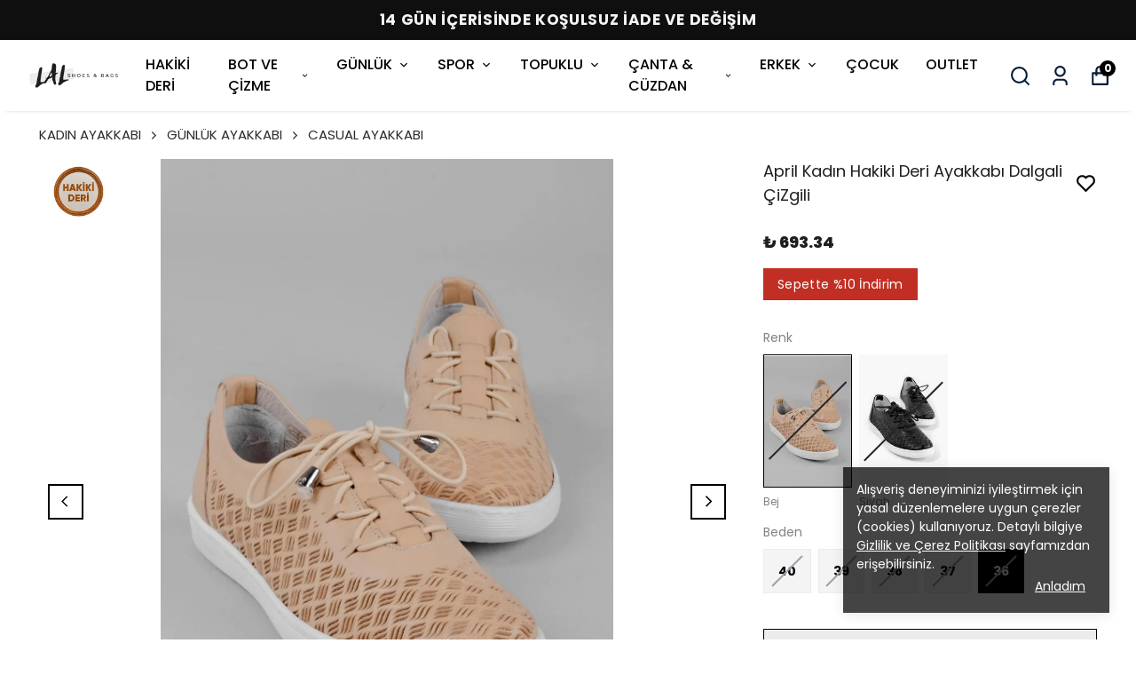

--- FILE ---
content_type: application/javascript; charset=utf-8
request_url: https://cdn.myikas.com/sf/v1/8fac2a93-9800-4a55-bb40-f649e729d0d5/a8bd553c-9b19-4771-b674-0dfa090f9b97/1768829853562/_next/static/chunks/webpack-461d88b709d1f7c3.js
body_size: 3806
content:
!function(){"use strict";var e={},a={};function t(f){var c=a[f];if(void 0!==c)return c.exports;var n=a[f]={id:f,loaded:!1,exports:{}},d=!0;try{e[f].call(n.exports,n,n.exports,t),d=!1}finally{d&&delete a[f]}return n.loaded=!0,n.exports}t.m=e,t.amdO={},function(){var e=[];t.O=function(a,f,c,n){if(!f){var d=1/0;for(i=0;i<e.length;i++){f=e[i][0],c=e[i][1],n=e[i][2];for(var b=!0,r=0;r<f.length;r++)(!1&n||d>=n)&&Object.keys(t.O).every((function(e){return t.O[e](f[r])}))?f.splice(r--,1):(b=!1,n<d&&(d=n));if(b){e.splice(i--,1);var o=c();void 0!==o&&(a=o)}}return a}n=n||0;for(var i=e.length;i>0&&e[i-1][2]>n;i--)e[i]=e[i-1];e[i]=[f,c,n]}}(),t.n=function(e){var a=e&&e.__esModule?function(){return e.default}:function(){return e};return t.d(a,{a:a}),a},function(){var e,a=Object.getPrototypeOf?function(e){return Object.getPrototypeOf(e)}:function(e){return e.__proto__};t.t=function(f,c){if(1&c&&(f=this(f)),8&c)return f;if("object"===typeof f&&f){if(4&c&&f.__esModule)return f;if(16&c&&"function"===typeof f.then)return f}var n=Object.create(null);t.r(n);var d={};e=e||[null,a({}),a([]),a(a)];for(var b=2&c&&f;"object"==typeof b&&!~e.indexOf(b);b=a(b))Object.getOwnPropertyNames(b).forEach((function(e){d[e]=function(){return f[e]}}));return d.default=function(){return f},t.d(n,d),n}}(),t.d=function(e,a){for(var f in a)t.o(a,f)&&!t.o(e,f)&&Object.defineProperty(e,f,{enumerable:!0,get:a[f]})},t.f={},t.e=function(e){return Promise.all(Object.keys(t.f).reduce((function(a,f){return t.f[f](e,a),a}),[]))},t.u=function(e){return"static/chunks/"+(6909===e?"a447bf24":e)+"."+{41:"66a9b81fd7853386",127:"2860a5565459568e",137:"4186994aae44cc02",197:"16e6166f73eedf46",207:"a0f23ff495590fce",318:"941477cb2208a1dc",401:"8486bded87552b0f",446:"ca38f3a716ab1a28",505:"de458361dd28afdf",507:"279e8ac9ebfd94fe",521:"5758ebe6c9934a49",630:"56d8d363060486a7",668:"40dd10210aba5a67",696:"7aa7883c60fcc2b4",731:"81a71e300e2b8e24",733:"7b3ab5be1f691dbf",811:"1d3fa30d3c22528d",814:"ae2e90de55101e0f",979:"99833df3327efb8c",997:"e235cb6f5d50f9d3",1157:"72c761418453c311",1202:"18f193a99e470ef5",1236:"b32a6b2aefb99045",1314:"3c3295235aa9744c",1330:"dd448a7a2d523846",1450:"2aaf014cd4c7689a",1467:"cb107031b712ae39",1562:"0498a564890eef1e",1633:"ba45c23f1d8bb30f",1693:"15b012879d97a389",1753:"88c60c3af979fa2c",1761:"dc2819a3107c20c0",1796:"599eb7f993a60c26",1856:"fdff009f86528c39",1860:"ccc648b5a5c9901d",1914:"54f194a9ff7d004d",1922:"7fdde7cc4f4058cc",1977:"bec918fedc3a5bf1",2057:"2146bf5931e69989",2098:"ce219109aa023a35",2263:"16e4b122e8970127",2265:"42a0abce93ce299d",2312:"85334b0caabba523",2320:"83cd857ae116d732",2501:"f31550f04aab7b57",2513:"934f9fd7dc03c6d7",2577:"81bb9d6dd5d38e47",2638:"fe5182adae59b115",2817:"141cc383e458601d",2837:"ed11973c22d7f029",2839:"75c7567278274ce0",2870:"3836bec66591f8c9",3031:"be960c9990b065c5",3050:"8cef9e633c632a53",3105:"60a43198726c7af0",3160:"fc4cf928f88cb349",3166:"f22e5ef6994847cd",3245:"76b18b83fa1ef28a",3392:"25aa8cbb5a471af6",3437:"3f6b194ba6e3de5b",3590:"6d83f1fcdbcb9f7e",3646:"30d225980ad1f5ba",3714:"e18e530b0aa98355",3784:"3428ea39ebdb135a",3857:"d79f554a566f30d5",3882:"ad90742aa4630910",3948:"44d55491864b8cb8",3997:"84dda72b779eaf89",4146:"c92310b358d5e114",4184:"aec874cfe59f8a5e",4186:"ab7d34ea4ed829d9",4267:"b6d6935ca9df6e1f",4415:"c55be129f8eaf0c8",4495:"a022f9c82cb1f60e",4556:"90d9b4aef883d9be",4711:"c3b5632fd0f16ff8",4828:"f91c8017efc7f89f",4886:"10ba81de1d2705ef",4905:"76eee89a7ae9c35d",4910:"16b2e2e948b6b6c6",5126:"43656ad74ec72c76",5156:"f52836950b524b51",5289:"3b3b670588857685",5340:"13f740b880a0a6b0",5362:"60cf2477f1ad1ea3",5418:"258842cdf41065c9",5548:"915223b97953d778",5672:"bcaa896fb6f22ef8",5787:"c8bf54e80a7bc055",5873:"6092d98e41171af5",6065:"dc1da26662c19f70",6147:"5909fddf980831d4",6239:"cf5254c27bb9d376",6262:"ccc62495b48c6ad2",6426:"34305afc0c83fbc0",6560:"47f8b67e4861a0c7",6652:"27776b996b8d285c",6737:"7aef1bfe1dad84bc",6807:"e4986f16b7c07e49",6810:"bc2b08677cdb0cb8",6850:"169e9e863974e21f",6909:"8aa522d3574f91b0",6916:"8f9cd81a02e9a579",7002:"403119aa3494b302",7101:"5c52562e230fe4d8",7250:"ac6090dd0ba7dc73",7251:"7da68cb8c2d2d3f7",7391:"418cc45c49b06c34",7392:"0a0bd4b974965455",7517:"a3385d26d924b526",7589:"01e5bf92a4f27768",7630:"119bb0b2dacdea66",7681:"aef232ca620c4639",7742:"a347c3d6a02ed028",7772:"b144d0c581a9ded5",8030:"36e25cffa37796ca",8071:"2fb3815e5ee37d4f",8131:"5f3335aed6005b56",8254:"d6751fc0c78ccd1d",8333:"5281f9db24753f38",8382:"f74e82f8d4be6842",8429:"9e4bc05974f6cd43",8459:"b32061c7e279b180",8778:"3b62ba5c461846c8",8854:"6c317910474ec9e3",8988:"d82bc2520881d9ef",9079:"e19b7efbf0a80ee5",9117:"ca0d4191a13db336",9304:"cb08474333e58d72",9316:"2134e2981a37c17e",9359:"10d01a53a03b4165",9466:"b496677e5b217320",9651:"0189293ff31d178a",9905:"73facb236fa1c66e",9933:"44c398103303ff36",9973:"834ff8fa9249d692"}[e]+".js"},t.miniCssF=function(e){return"static/css/"+{696:"f8aee2f66a30e49b",1117:"9fbcc04b7822d06d",1330:"32bb27f950db3743",1854:"9fbcc04b7822d06d",2197:"9fbcc04b7822d06d",2492:"9fbcc04b7822d06d",2888:"2952720457d979b7",3200:"9fbcc04b7822d06d",3246:"9fbcc04b7822d06d",4244:"9fbcc04b7822d06d",5405:"9fbcc04b7822d06d",5821:"9fbcc04b7822d06d",5972:"9fbcc04b7822d06d",6219:"9fbcc04b7822d06d",7147:"9fbcc04b7822d06d",7966:"9fbcc04b7822d06d",8279:"9fbcc04b7822d06d",9190:"9fbcc04b7822d06d",9195:"9fbcc04b7822d06d",9603:"9fbcc04b7822d06d"}[e]+".css"},t.g=function(){if("object"===typeof globalThis)return globalThis;try{return this||new Function("return this")()}catch(e){if("object"===typeof window)return window}}(),t.o=function(e,a){return Object.prototype.hasOwnProperty.call(e,a)},function(){var e={},a="_N_E:";t.l=function(f,c,n,d){if(e[f])e[f].push(c);else{var b,r;if(void 0!==n)for(var o=document.getElementsByTagName("script"),i=0;i<o.length;i++){var u=o[i];if(u.getAttribute("src")==f||u.getAttribute("data-webpack")==a+n){b=u;break}}b||(r=!0,(b=document.createElement("script")).charset="utf-8",b.timeout=120,t.nc&&b.setAttribute("nonce",t.nc),b.setAttribute("data-webpack",a+n),b.src=t.tu(f),0!==b.src.indexOf(window.location.origin+"/")&&(b.crossOrigin="anonymous")),e[f]=[c];var l=function(a,t){b.onerror=b.onload=null,clearTimeout(s);var c=e[f];if(delete e[f],b.parentNode&&b.parentNode.removeChild(b),c&&c.forEach((function(e){return e(t)})),a)return a(t)},s=setTimeout(l.bind(null,void 0,{type:"timeout",target:b}),12e4);b.onerror=l.bind(null,b.onerror),b.onload=l.bind(null,b.onload),r&&document.head.appendChild(b)}}}(),t.r=function(e){"undefined"!==typeof Symbol&&Symbol.toStringTag&&Object.defineProperty(e,Symbol.toStringTag,{value:"Module"}),Object.defineProperty(e,"__esModule",{value:!0})},t.nmd=function(e){return e.paths=[],e.children||(e.children=[]),e},function(){var e;t.tt=function(){return void 0===e&&(e={createScriptURL:function(e){return e}},"undefined"!==typeof trustedTypes&&trustedTypes.createPolicy&&(e=trustedTypes.createPolicy("nextjs#bundler",e))),e}}(),t.tu=function(e){return t.tt().createScriptURL(e)},t.p="https://cdn.myikas.com/sf/v1/8fac2a93-9800-4a55-bb40-f649e729d0d5/a8bd553c-9b19-4771-b674-0dfa090f9b97/1768829853562/_next/",function(){var e=function(e){return new Promise((function(a,f){var c=t.miniCssF(e),n=t.p+c;if(function(e,a){for(var t=document.getElementsByTagName("link"),f=0;f<t.length;f++){var c=(d=t[f]).getAttribute("data-href")||d.getAttribute("href");if("stylesheet"===d.rel&&(c===e||c===a))return d}var n=document.getElementsByTagName("style");for(f=0;f<n.length;f++){var d;if((c=(d=n[f]).getAttribute("data-href"))===e||c===a)return d}}(c,n))return a();!function(e,a,t,f){var c=document.createElement("link");c.rel="stylesheet",c.type="text/css",c.onerror=c.onload=function(n){if(c.onerror=c.onload=null,"load"===n.type)t();else{var d=n&&("load"===n.type?"missing":n.type),b=n&&n.target&&n.target.href||a,r=new Error("Loading CSS chunk "+e+" failed.\n("+b+")");r.code="CSS_CHUNK_LOAD_FAILED",r.type=d,r.request=b,c.parentNode.removeChild(c),f(r)}},c.href=a,0!==c.href.indexOf(window.location.origin+"/")&&(c.crossOrigin="anonymous"),document.head.appendChild(c)}(e,n,a,f)}))},a={2272:0};t.f.miniCss=function(t,f){a[t]?f.push(a[t]):0!==a[t]&&{696:1,1330:1}[t]&&f.push(a[t]=e(t).then((function(){a[t]=0}),(function(e){throw delete a[t],e})))}}(),function(){var e={2272:0};t.f.j=function(a,f){var c=t.o(e,a)?e[a]:void 0;if(0!==c)if(c)f.push(c[2]);else if(/^(1330|2272|696)$/.test(a))e[a]=0;else{var n=new Promise((function(t,f){c=e[a]=[t,f]}));f.push(c[2]=n);var d=t.p+t.u(a),b=new Error;t.l(d,(function(f){if(t.o(e,a)&&(0!==(c=e[a])&&(e[a]=void 0),c)){var n=f&&("load"===f.type?"missing":f.type),d=f&&f.target&&f.target.src;b.message="Loading chunk "+a+" failed.\n("+n+": "+d+")",b.name="ChunkLoadError",b.type=n,b.request=d,c[1](b)}}),"chunk-"+a,a)}},t.O.j=function(a){return 0===e[a]};var a=function(a,f){var c,n,d=f[0],b=f[1],r=f[2],o=0;if(d.some((function(a){return 0!==e[a]}))){for(c in b)t.o(b,c)&&(t.m[c]=b[c]);if(r)var i=r(t)}for(a&&a(f);o<d.length;o++)n=d[o],t.o(e,n)&&e[n]&&e[n][0](),e[n]=0;return t.O(i)},f=self.webpackChunk_N_E=self.webpackChunk_N_E||[];f.forEach(a.bind(null,0)),f.push=a.bind(null,f.push.bind(f))}()}();

--- FILE ---
content_type: application/javascript; charset=utf-8
request_url: https://cdn.myikas.com/sf/v1/8fac2a93-9800-4a55-bb40-f649e729d0d5/a8bd553c-9b19-4771-b674-0dfa090f9b97/1768829853562/_next/static/Wum6Q2c0toILYWe7MmV-B/_buildManifest.js
body_size: 906
content:
self.__BUILD_MANIFEST=function(c,s,a,t,e,u,f,n,d,o,i,r,b,h,k,j,g,l,p,_,v,w,I,B,F,A,D,E,L,M,N,S){return{__rewrites:{beforeFiles:[],afterFiles:[],fallback:[]},"/":[c,s,e,u,f,n,d,o,i,r,b,h,k,j,g,D,a,t,l,p,E,_,"static/chunks/pages/index-9080ed260920333e.js"],"/404":[c,s,e,u,f,n,d,o,i,r,b,h,k,j,g,a,t,l,p,_,"static/chunks/pages/404-ee7d5408a2982503.js"],"/_error":["static/chunks/pages/_error-de78e1cf321086c0.js"],"/account":[c,s,e,u,f,n,d,o,i,r,b,h,k,j,g,I,B,a,t,l,v,F,p,w,A,_,"static/chunks/pages/account-510c1db1865cf62d.js"],"/account/activate":[c,s,a,"static/chunks/pages/account/activate-b41290d1902343bd.js"],"/account/addresses":[c,s,e,u,f,n,d,o,i,r,b,h,k,j,g,I,B,a,t,l,v,F,p,w,A,_,"static/chunks/pages/account/addresses-8c8c20eb8d2e26b1.js"],"/account/favorite-products":[c,s,e,u,f,n,d,o,i,r,b,h,k,j,g,I,B,a,t,l,v,F,p,w,A,_,"static/chunks/pages/account/favorite-products-1be5cc7c0ee1f290.js"],"/account/forgot-password":[c,s,e,u,f,n,d,o,i,r,b,h,k,j,g,a,t,l,p,_,"static/chunks/pages/account/forgot-password-699296a3357e606c.js"],"/account/login":[c,s,e,u,f,n,d,o,i,r,b,h,k,j,g,a,t,l,v,L,p,w,_,"static/chunks/pages/account/login-8134308d46e417db.js"],"/account/orders":[c,s,e,u,f,n,d,o,i,r,b,h,k,j,g,I,B,a,t,l,v,F,p,w,A,_,"static/chunks/pages/account/orders-d9bdc053b7ae8ffc.js"],"/account/orders/[id]":[c,s,e,u,f,n,d,o,i,r,b,h,k,j,g,I,B,a,t,l,v,F,p,w,A,_,"static/chunks/pages/account/orders/[id]-f2c4395b16272975.js"],"/account/raffles":[c,s,a,"static/chunks/pages/account/raffles-80289ab1a488b7e1.js"],"/account/recover-password":[c,s,e,u,f,n,d,o,i,r,b,h,k,j,g,a,t,l,p,_,"static/chunks/pages/account/recover-password-b91e51db142ba264.js"],"/account/register":[c,s,e,u,f,n,d,o,i,r,b,h,k,j,g,a,t,l,v,L,p,w,_,"static/chunks/pages/account/register-acf2baddac2f1189.js"],"/blog":[c,s,e,u,f,n,d,o,i,r,b,h,k,j,g,a,t,l,p,M,_,"static/chunks/pages/blog-ae0bbfb36261cb24.js"],"/blog/[slug]":[c,s,e,u,f,n,d,o,i,r,b,h,k,j,g,a,t,l,p,M,_,"static/chunks/pages/blog/[slug]-ce25190805f4b8d9.js"],"/cart":[c,s,e,u,f,n,d,o,i,r,b,h,k,j,g,B,a,t,l,p,_,"static/chunks/pages/cart-988df2bfb02d50bb.js"],"/checkout":[c,s,a,t,v,"static/chunks/5069-57cc97b20951870e.js","static/chunks/pages/checkout-d7fb29f56c2fe38f.js"],"/pages/[slug]":[c,s,e,u,f,n,d,o,i,r,b,h,k,j,g,I,a,t,l,v,p,_,"static/chunks/pages/pages/[slug]-be2b57d710c3d2c7.js"],"/raffle":[c,s,a,"static/chunks/pages/raffle-caf91f29d5b0014f.js"],"/raffle/[slug]":[c,s,a,"static/chunks/pages/raffle/[slug]-05c8f564a3a825d8.js"],"/search":[c,s,e,u,f,n,d,o,i,r,b,h,k,j,g,a,t,l,N,p,S,_,"static/chunks/pages/search-92eb02b822d59c1d.js"],"/[slug]":[c,s,e,u,f,n,d,o,i,r,b,h,k,j,g,D,a,t,l,N,p,E,S,_,"static/chunks/pages/[slug]-11a8ffe0750b65d1.js"],sortedPages:["/","/404","/_app","/_error","/account","/account/activate","/account/addresses","/account/favorite-products","/account/forgot-password","/account/login","/account/orders","/account/orders/[id]","/account/raffles","/account/recover-password","/account/register","/blog","/blog/[slug]","/cart","/checkout","/pages/[slug]","/raffle","/raffle/[slug]","/search","/[slug]"]}}("static/chunks/29107295-4a69275373f23f88.js","static/chunks/e82996df-fce72b84668cd244.js","static/chunks/34-b633b13d6fa13ca5.js","static/chunks/4070-307c7c831eea116f.js","static/chunks/019d026b-40d9ae730a991cbb.js","static/chunks/fea29d9f-111c5a50cc7d10f8.js","static/chunks/e21e5bbe-6cf8b914e4ae1740.js","static/chunks/3a17f596-ba670d59f84ce9f8.js","static/chunks/41155975-21ab3346cb1ce36e.js","static/chunks/cb355538-41b569a25ced54d3.js","static/chunks/4577d2ec-39584a3511d4d457.js","static/chunks/737a5600-4d6189410635e771.js","static/chunks/ebc70433-3e2bbd081005697c.js","static/chunks/6eb5140f-a1837828f3a466d1.js","static/chunks/90cba634-2f5f13adf08ab945.js","static/chunks/5d416436-e6f5c3da4cc7661a.js","static/chunks/5727625e-4fc022601e94836d.js","static/chunks/2180-824f9bf53df8ea3a.js","static/chunks/250-831dee197b69cf38.js","static/css/9fbcc04b7822d06d.css","static/chunks/7432-1f430963b286187e.js","static/chunks/1054-0a1db2aef566171c.js","static/chunks/68c0a17d-39e2352104991b0f.js","static/chunks/2e3a845b-89649dc50eecf207.js","static/chunks/5971-2fe15cf14167504a.js","static/chunks/6648-387c8a5eaf070491.js","static/chunks/92977076-3e69fcbd56b314de.js","static/chunks/7762-7792f8a1ad88d92a.js","static/chunks/8515-7d411bfe77830799.js","static/chunks/3483-95a46f748b5a7af1.js","static/chunks/6751-9891486f294c7bd1.js","static/chunks/443-5ab192c3a25e23fe.js"),self.__BUILD_MANIFEST_CB&&self.__BUILD_MANIFEST_CB();